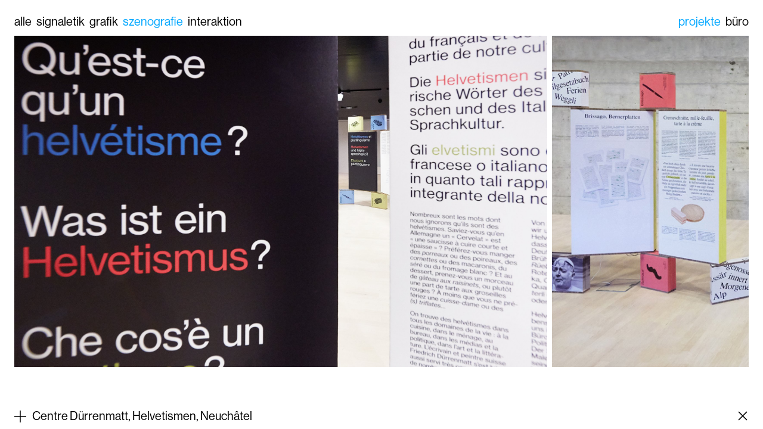

--- FILE ---
content_type: text/html; charset=utf-8
request_url: https://www.kong.ch/projekte/szenografie/20-centre-durrenmatt-helvetismen-neuchatel/
body_size: 2709
content:
<!DOCTYPE html>
<html lang="de">
    <head>
        <meta charset="utf-8">
        <meta name="viewport" content="width=device-width, initial-scale=1.0">
        <meta name="google-site-verification" content="tj6OQWzPlbO4m4uKqacz8oGge3-CEuMB3L2fBj9JWFg" />
        <link rel="apple-touch-icon" sizes="180x180" href="/static/icons/apple-touch-icon.png"><link rel="icon" type="image/png" sizes="32x32" href="/static/icons/favicon-32x32.png"><link rel="icon" type="image/png" sizes="192x192" href="/static/icons/android-chrome-192x192.png"><link rel="icon" type="image/png" sizes="16x16" href="/static/icons/favicon-16x16.png"><link rel="manifest" href="/static/icons/site.webmanifest"><link rel="mask-icon" href="/static/icons/safari-pinned-tab.svg" color="#5bbad5"><meta name="msapplication-TileColor" content="#2b5797"><meta name="msapplication-TileImage" content="/static/icons/mstile-144x144.png"><meta name="theme-color" content="#ffffff">
        <link rel="canonical" href="https://www.kong.ch/projekte/20-centre-durrenmatt-helvetismen-neuchatel/">
        


        

<title>Centre Dürrenmatt, Helvetismen, Neuchâtel</title>
<meta name="description" content="Konzept &amp; Gestaltung der Wanderausstellung Centre Dürrenmatt, Neuchâtel, 2019">
<meta property="og:locale" content="de">
<meta property="og:url" content="https://www.kong.ch/projekte/szenografie/20-centre-durrenmatt-helvetismen-neuchatel/" />
<meta property="og:type" content="website" />
<meta property="og:title" content="Centre Dürrenmatt, Helvetismen, Neuchâtel" />
<meta property="og:description" content="Konzept &amp; Gestaltung der Wanderausstellung Centre Dürrenmatt, Neuchâtel, 2019" />
<meta property="og:image" content="https://www.kong.ch//media/filer_thumbnails/filer/2020/kong_szenografie_cdn_helvetismen_2019_00.jpg__1200x1200_q95_subsampling-2.jpg" />
<meta property="og:image:secure_url" content="https://www.kong.ch//media/filer_thumbnails/filer/2020/kong_szenografie_cdn_helvetismen_2019_00.jpg__1200x1200_q95_subsampling-2.jpg" />

        <link rel="stylesheet" href="/static/CACHE/css/output.ac8a24b8de7b.css" type="text/css">

        <script src="/static/CACHE/js/output.c28410f97fdb.js" async></script>

        <script defer data-domain="kong.ch" src="https://plausible.io/js/script.js"></script>
    </head>
    <body class="detailpage-project"><div id="menu-wrap" class="menu-wrap"><div id="logo" class="logo"><a class="logo-link" href="/"><span class="label">kong.</span></a><div class="logo-info"><div id="logo-claim" class="logo-claim">funktion gestaltung</div><aside><div id="logo-address" class="logo-address"><p>alleestrasse 25<br/>CH-2503 biel/bienne<br/>+41 (0)32 323 88 66<br/><span id='__dvaju__88363528364206300'></span><script> var _tyjsdf = ["119","105","114","64","107","111","110","103","46","99","104"], _qplmks = ["119","105","114","64","107","111","110","103","46","99","104"]; var content = ('<a class="link-mail" href="&#x6d;&#97;&#105;&#x6c;&#000116;&#111;&#x3a;'); for(_i=0;_i<_tyjsdf.length;_i++){ content += ('&#'+_tyjsdf[_i]+';');} content += ('">'); for(_i=0;_i<_qplmks.length;_i++){ content += ('&#'+_qplmks[_i]+';');} content += ('</a>'); document.getElementById('__dvaju__88363528364206300').innerHTML = content; </script></p></div></aside></div></div><ul id="mainmenu" class="mainmenu"><li class="entry entry-0 active selected"><a class="link link-0 active selected" href="/projekte/">projekte</a><ul class="childmenu"><li class="entry entry-1"><a class="link link-1" href="/projekte/">Alle</a></li><li class="entry entry-1"><a class="link link-1" href="/projekte/f/signaletik/">Signaletik</a></li><li class="entry entry-1"><a class="link link-1" href="/projekte/f/grafik/">Grafik</a></li><li class="entry entry-1 selected"><a class="link link-1 active selected" href="/projekte/f/szenografie/">Szenografie</a></li><li class="entry entry-1"><a class="link link-1" href="/projekte/f/interaktion/">Interaktion</a></li></ul></li><li class="entry entry-0"><a class="link link-0" href="/buro/infos/">Büro</a><ul class="childmenu"><li class="entry entry-1"><a class="link link-1" href="/buro/infos/">infos</a></li><li class="entry entry-1"><a class="link link-1" href="/buro/team/">Team</a></li><li class="entry entry-1"><a class="link link-1" href="/buro/kunden/">Kunden</a></li></ul></li></ul><ul id="submenu" class="submenu"><li class="entry entry-1"><a class="link link-1" href="/projekte/">Alle</a></li><li class="entry entry-1"><a class="link link-1" href="/projekte/f/signaletik/">Signaletik</a></li><li class="entry entry-1"><a class="link link-1" href="/projekte/f/grafik/">Grafik</a></li><li class="entry entry-1 active selected"><a class="link link-1 active selected" href="/projekte/f/szenografie/">Szenografie</a></li><li class="entry entry-1"><a class="link link-1" href="/projekte/f/interaktion/">Interaktion</a></li></ul></div><div id="page" class="page"><div class="page-body page-body-projectdetail project-detail"><div class="baseline"><h1 class="title"><svg class="open" xmlns="http://www.w3.org/2000/svg" style="isolation:isolate" viewBox="0 0 80 80" width="80" height="80"><path d="M36.8 36.8H0v6.4h36.8V80h6.4V43.2H80v-6.4H43.2V0h-6.4v36.8z"/></svg><svg class="close" xmlns="http://www.w3.org/2000/svg" style="isolation:isolate" viewBox="0 0 80 80" width="80" height="80"><path d="M0 36.8v6.4h80v-6.4H0z"/></svg><span class="label">Centre Dürrenmatt, Helvetismen, Neuchâtel</span></h1><a href="/projekte/f/szenografie/?p=20-centre-durrenmatt-helvetismen-neuchatel" class="closer"><svg class="open" xmlns="http://www.w3.org/2000/svg" style="isolation:isolate" viewBox="0 0 80 80" width="80" height="80"><path d="M36.8 36.8H0v6.4h36.8V80h6.4V43.2H80v-6.4H43.2V0h-6.4v36.8z"/></svg></a></div><span class="mask"></span><div class="description"><div class="text"><p>„Helvetismen – Sprachspezialitäten“ ist eine Wanderausstellung des Centre Dürrenmatt Neuchâtel in Zusammenarbeit mit dem Forum Helveticum. kong. zeichnet verantwortlich für die Szenografie und die Ausstellungsgrafik, inklusive der interaktiven Stationen. Auf sieben Ausstel­lungsmodulen werden unterschiedliche Aspekte der verschiedenen Sprachgemeinschaften der Schweiz präsentiert und vermittelt. Zentraler Bestandteil der Ausstellungsgrafik sind die über 80 Wort-Bild Kombinationen. Diese überwinden die Sprachgrenzen und sind verbindend in der 3-sprachigen Ausstellung. Das speziell für die Wanderausstellung entwickelte modulare Ausstellungssystem aus leichten, bedruckten Wabenkartonplatten mit integrierter Technik, kann vor Ort, dem Ausstellungsraum angepasst, einfach auf- und abgebaut und installiert werden.</p><p>Realisation: 2019<br>Auftrag: CDN Centre Dürrenmatt, Neuchâtel<br>Partner Konstruktion: taktak.de<br>Code interaktive Stationen: Roman Schmid<br>AV/Videotechnik &amp; Produktion: videocompany.ch<br>Fotografie: Nationalbibliothek Bern (Simon Schmid, Fabian Scherler)</p></div></div><div class="multielements-wrap"><div class="elements"><div class="element" style="background-color:transparent"><img class="image lazy" src="/media/filer_thumbnails/filer/2020/kong_szenografie_cdn_helvetismen_2019_03_bglzJX0.jpg__3000x3000_q85_subsampling-2.jpg" data-src="/media/filer_thumbnails/filer/2020/kong_szenografie_cdn_helvetismen_2019_03_bglzJX0.jpg__3000x3000_q85_subsampling-2.jpg" alt="kong szenografie cdn helvetismen 2019"></div><div class="element" style="background-color:transparent"><img class="image lazy" src="/media/filer_thumbnails/filer/2020/kong_szenografie_cdn_helvetismen_2019_05_bZV7qew.jpg__3000x3000_q85_subsampling-2.jpg" data-src="/media/filer_thumbnails/filer/2020/kong_szenografie_cdn_helvetismen_2019_05_bZV7qew.jpg__3000x3000_q85_subsampling-2.jpg" alt="kong szenografie cdn helvetismen 2019"></div><div class="element" style="background-color:transparent"><img class="image lazy" src="/media/filer_thumbnails/filer/2020/kong_szenografie_cdn_helvetismen_2019_07_F0KO2eI.jpg__3000x3000_q85_subsampling-2.jpg" data-src="/media/filer_thumbnails/filer/2020/kong_szenografie_cdn_helvetismen_2019_07_F0KO2eI.jpg__3000x3000_q85_subsampling-2.jpg" alt="kong szenografie cdn helvetismen 2019"></div><div class="element" style="background-color:transparent"><img class="image lazy" src="/media/filer_thumbnails/filer/2020/kong_szenografie_cdn_helvetismen_2019_08.jpg__3000x3000_q85_subsampling-2.jpg" data-src="/media/filer_thumbnails/filer/2020/kong_szenografie_cdn_helvetismen_2019_08.jpg__3000x3000_q85_subsampling-2.jpg" alt="kong szenografie cdn helvetismen 2019"></div><div class="element" style="background-color:transparent"><img class="image lazy" src="/media/filer_thumbnails/filer/2020/kong_szenografie_cdn_helvetismen_2019_09.jpg__3000x3000_q85_subsampling-2.jpg" data-src="/media/filer_thumbnails/filer/2020/kong_szenografie_cdn_helvetismen_2019_09.jpg__3000x3000_q85_subsampling-2.jpg" alt="kong szenografie cdn helvetismen 2019"></div><div class="element" style="background-color:transparent"><img class="image lazy" src="/media/filer_thumbnails/filer/2020/kong_szenografie_cdn_helvetismen_2019_10.jpg__3000x3000_q85_subsampling-2.jpg" data-src="/media/filer_thumbnails/filer/2020/kong_szenografie_cdn_helvetismen_2019_10.jpg__3000x3000_q85_subsampling-2.jpg" alt="kong szenografie cdn helvetismen 2019"></div><div class="element" style="background-color:transparent"><img class="image lazy" src="/media/filer_thumbnails/filer/2020/kong_szenografie_cdn_helvetismen_2019_11.jpg__3000x3000_q85_subsampling-2.jpg" data-src="/media/filer_thumbnails/filer/2020/kong_szenografie_cdn_helvetismen_2019_11.jpg__3000x3000_q85_subsampling-2.jpg" alt="kong szenografie cdn helvetismen 2019"></div><div class="element" style="background-color:transparent"><img class="image lazy" src="/media/filer_thumbnails/filer/2020/kong_szenografie_cdn_helvetismen_2019_13_02eB3YM.jpg__3000x3000_q85_subsampling-2.jpg" data-src="/media/filer_thumbnails/filer/2020/kong_szenografie_cdn_helvetismen_2019_13_02eB3YM.jpg__3000x3000_q85_subsampling-2.jpg" alt="kong szenografie cdn helvetismen 2019"></div><div class="element" style="background-color:transparent"><img class="image lazy" src="/media/filer_thumbnails/filer/2020/kong_szenografie_cdn_helvetismen_2019_14_SHu81to.jpg__3000x3000_q85_subsampling-2.jpg" data-src="/media/filer_thumbnails/filer/2020/kong_szenografie_cdn_helvetismen_2019_14_SHu81to.jpg__3000x3000_q85_subsampling-2.jpg" alt="kong szenografie cdn helvetismen 2019"></div><div class="element" style="background-color:transparent"><img class="image lazy" src="/media/filer_thumbnails/filer/2020/kong_szenografie_cdn_helvetismen_2019_15_m1wYTkj.jpg__3000x3000_q85_subsampling-2.jpg" data-src="/media/filer_thumbnails/filer/2020/kong_szenografie_cdn_helvetismen_2019_15_m1wYTkj.jpg__3000x3000_q85_subsampling-2.jpg" alt="kong szenografie cdn helvetismen 2019"></div><div class="element" style="background-color:transparent"><img class="image lazy" src="/media/filer_thumbnails/filer/2020/kong_szenografie_cdn_helvetismen_2019_16.jpg__3000x3000_q85_subsampling-2.jpg" data-src="/media/filer_thumbnails/filer/2020/kong_szenografie_cdn_helvetismen_2019_16.jpg__3000x3000_q85_subsampling-2.jpg" alt="kong szenografie cdn helvetismen 2019"></div><div class="element" style="background-color:transparent"><img class="image lazy" src="/media/filer_thumbnails/filer/2020/kong_szenografie_cdn_helvetismen_2019_17.jpg__3000x3000_q85_subsampling-2.jpg" data-src="/media/filer_thumbnails/filer/2020/kong_szenografie_cdn_helvetismen_2019_17.jpg__3000x3000_q85_subsampling-2.jpg" alt="kong szenografie cdn helvetismen 2019"></div><div class="element" style="background-color:transparent"><img class="image lazy" src="/media/filer_thumbnails/filer/2020/kong_szenografie_cdn_helvetismen_2019_18.jpg__3000x3000_q85_subsampling-2.jpg" data-src="/media/filer_thumbnails/filer/2020/kong_szenografie_cdn_helvetismen_2019_18.jpg__3000x3000_q85_subsampling-2.jpg" alt="kong szenografie cdn helvetismen 2019"></div><div class="element" style="background-color:transparent"><img class="image lazy" src="/media/filer_thumbnails/filer/2020/kong_szenografie_cdn_helvetismen_2019_19.jpg__3000x3000_q85_subsampling-2.jpg" data-src="/media/filer_thumbnails/filer/2020/kong_szenografie_cdn_helvetismen_2019_19.jpg__3000x3000_q85_subsampling-2.jpg" alt="kong szenografie cdn helvetismen 2019"></div><div class="element" style="background-color:transparent"><img class="image lazy" src="/media/filer_thumbnails/filer/2020/kong_szenografie_cdn_helvetismen_2019_22_Tv6d1Z1.jpg__3000x3000_q85_subsampling-2.jpg" data-src="/media/filer_thumbnails/filer/2020/kong_szenografie_cdn_helvetismen_2019_22_Tv6d1Z1.jpg__3000x3000_q85_subsampling-2.jpg" alt="kong szenografie cdn helvetismen 2019"></div><div class="element" style="background-color:transparent"><img class="image lazy" src="/media/filer_thumbnails/filer/2020/kong_szenografie_cdn_helvetismen_2019_23_zXn4c7e.jpg__3000x3000_q85_subsampling-2.jpg" data-src="/media/filer_thumbnails/filer/2020/kong_szenografie_cdn_helvetismen_2019_23_zXn4c7e.jpg__3000x3000_q85_subsampling-2.jpg" alt="kong szenografie cdn helvetismen 2019"></div><div class="element" style="background-color:transparent"><img class="image lazy" src="/media/filer_thumbnails/filer/2020/kong_szenografie_cdn_helvetismen_2019_24_zkXKrT3.jpg__3000x3000_subsampling-2.png" data-src="/media/filer_thumbnails/filer/2020/kong_szenografie_cdn_helvetismen_2019_24_zkXKrT3.jpg__3000x3000_subsampling-2.png" alt="kong szenografie cdn helvetismen 2019"></div><div class="element" style="background-color:transparent"><img class="image lazy" src="/media/filer_thumbnails/filer/2020/kong_szenografie_cdn_helvetismen_2019_25_hORvXlR.jpg__3000x3000_subsampling-2.png" data-src="/media/filer_thumbnails/filer/2020/kong_szenografie_cdn_helvetismen_2019_25_hORvXlR.jpg__3000x3000_subsampling-2.png" alt="kong szenografie cdn helvetismen 2019"></div><div class="element" style="background-color:transparent"><img class="image lazy" src="/media/filer_thumbnails/filer/2020/kong_szenografie_cdn_helvetismen_2019_26_bphSJDA.jpg__3000x3000_subsampling-2.png" data-src="/media/filer_thumbnails/filer/2020/kong_szenografie_cdn_helvetismen_2019_26_bphSJDA.jpg__3000x3000_subsampling-2.png" alt="kong szenografie cdn helvetismen 2019"></div><div class="element" style="background-color:transparent"><img class="image lazy" src="/media/filer_thumbnails/filer/2020/kong_szenografie_cdn_helvetismen_2019_27.jpg__3000x3000_q85_subsampling-2.jpg" data-src="/media/filer_thumbnails/filer/2020/kong_szenografie_cdn_helvetismen_2019_27.jpg__3000x3000_q85_subsampling-2.jpg" alt="kong szenografie cdn helvetismen 2019"></div><div class="element" style="background-color:transparent"><img class="image lazy" src="/media/filer_thumbnails/filer/2020/kong_szenografie_cdn_helvetismen_2019_28.jpg__3000x3000_q85_subsampling-2.jpg" data-src="/media/filer_thumbnails/filer/2020/kong_szenografie_cdn_helvetismen_2019_28.jpg__3000x3000_q85_subsampling-2.jpg" alt="kong szenografie cdn helvetismen 2019"></div></div><span class="arrow arrow-left"><svg xmlns="http://www.w3.org/2000/svg" style="isolation:isolate" viewBox="0 0 80 68" width="80" height="68"><path d="M46.4 0l-4.3 4.2 26.2 26.2H0v6.3h68.3L42 62.9l4.4 4.2L80 33.6 46.4 0z"/></svg></span><span class="arrow arrow-right"><svg xmlns="http://www.w3.org/2000/svg" style="isolation:isolate" viewBox="0 0 80 68" width="80" height="68"><path d="M46.4 0l-4.3 4.2 26.2 26.2H0v6.3h68.3L42 62.9l4.4 4.2L80 33.6 46.4 0z"/></svg></span></div></div></div><span id="sizer" class="sizer"></span></body>
</html>


--- FILE ---
content_type: text/css
request_url: https://www.kong.ch/static/CACHE/css/output.ac8a24b8de7b.css
body_size: 5315
content:
/*! normalize.css v3.0.3 | MIT License | github.com/necolas/normalize.css */html{font-family:sans-serif;-ms-text-size-adjust:100%;-webkit-text-size-adjust:100%}body{margin:0}article,aside,details,figcaption,figure,footer,header,hgroup,main,menu,nav,section,summary{display:block}audio,canvas,progress,video{display:inline-block;vertical-align:baseline}audio:not([controls]){display:none;height:0}[hidden],template{display:none}a{background-color:transparent}a:active,a:hover{outline:0}abbr[title]{border-bottom:1px dotted}b,strong{font-weight:bold}dfn{font-style:italic}h1{font-size:2em;margin:0.67em 0}mark{background:#ff0;color:#000}small{font-size:80%}sub,sup{font-size:75%;line-height:0;position:relative;vertical-align:baseline}sup{top:-0.5em}sub{bottom:-0.25em}img{border:0}svg:not(:root){overflow:hidden}figure{margin:1em 40px}hr{box-sizing:content-box;height:0}pre{overflow:auto}code,kbd,pre,samp{font-family:monospace,monospace;font-size:1em}button,input,optgroup,select,textarea{color:inherit;font:inherit;margin:0}button{overflow:visible}button,select{text-transform:none}button,html input[type="button"],input[type="reset"],input[type="submit"]{-webkit-appearance:button;cursor:pointer}button[disabled],html input[disabled]{cursor:default}button::-moz-focus-inner,input::-moz-focus-inner{border:0;padding:0}input{line-height:normal}input[type="checkbox"],input[type="radio"]{box-sizing:border-box;padding:0}input[type="number"]::-webkit-inner-spin-button,input[type="number"]::-webkit-outer-spin-button{height:auto}input[type="search"]{-webkit-appearance:textfield;box-sizing:content-box}input[type="search"]::-webkit-search-cancel-button,input[type="search"]::-webkit-search-decoration{-webkit-appearance:none}fieldset{border:1px solid #c0c0c0;margin:0 2px;padding:0.35em 0.625em 0.75em}legend{border:0;padding:0}textarea{overflow:auto}optgroup{font-weight:bold}table{border-collapse:collapse;border-spacing:0}td,th{padding:0}@font-face{font-family:"NeueHaasGrotesk";src:url("/static/fonts/67780f3d-85c4-4857-82d4-04fca4e7308f.eot?&b637fca0475d#iefix");src:url("/static/fonts/67780f3d-85c4-4857-82d4-04fca4e7308f.eot?&b637fca0475d#iefix") format("eot"),url("/static/fonts/84e77085-d635-4ced-9736-fbea6027ff05.woff2?b637fca0475d") format("woff2"),url("/static/fonts/37ccc33f-38c2-4b1b-adb1-7842b57a9b50.woff?b637fca0475d") format("woff"),url("/static/fonts/70bccddb-a74a-4865-8bf2-a952ab4d5436.ttf?b637fca0475d") format("truetype")}html,body{height:100%}body{display:block;font-family:"NeueHaasGrotesk","Noto Sans","Roboto","Helvetica","Arial",sans-serif;font-size:24px;font-weight:300;line-height:1.2}a{color:#000;text-decoration:none}a:link,a:active,a:focus{outline:none}a:hover{color:#00a7ff}a:hover path{fill:#00a7ff}a[href^="mailto"]{color:#00a7ff}h1,h2,h3,h4{margin:1em 0;font-weight:400;line-height:1.2}h1:first-child,h2:first-child,h3:first-child,h4:first-child{margin:0 0 1em}h2{font-size:1em;margin:0}p{margin:0 0 1em}p:last-child{margin:0}img{display:block;max-width:100%}.lazyload,.p-lazyload{opacity:0;transition:opacity 0.3s}.lazyload.loaded,.p-lazyload.loaded{filter:none;opacity:1}.menu-wrap{z-index:3;position:absolute;left:0;top:0;display:flex;flex-direction:column;justify-content:space-between;box-sizing:border-box;width:100%;height:22em;padding:24px 24px 0;text-transform:lowercase;background-color:#fff}.logo{display:flex;width:100%;justify-content:space-between;align-items:flex-start;font-size:3.625em;line-height:1}.logo a{color:#000}.logo a:hover{color:#00a7ff}.logo aside{display:initial;position:static}.logo-link,.logo-claim{display:block}.logo-link span,.logo-claim span{display:block}.logo-info{overflow:hidden}.logo-claim{position:relative;display:inline-block;margin-left:41px;transition:margin-left 0.5s}.logo-claim:after{content:'';position:absolute;left:0;top:0;display:block;width:100%;height:100%;cursor:pointer}.logo-address{display:block;width:100%;line-height:1;padding-bottom:0.1em;margin:0 -100% 0 100%;transition:margin 0.5s}.logo-address .link-mail{color:#00a7ff}.cmspage-infos .logo-claim,.cmspage-kunden .logo-claim,.cmspage-team .logo-claim,.show-logo-address .logo-claim{margin-left:0}.cmspage-infos .logo-address,.cmspage-kunden .logo-address,.cmspage-team .logo-address,.show-logo-address .logo-address{margin:0}.cmspage-infos .logo-claim{cursor:default}.detailpage-project .menu-wrap{position:fixed;top:-20em}.detailpage-project .page{padding-top:48px}.page{z-index:1;position:absolute;left:0;top:0;display:flex;box-sizing:border-box;flex-direction:column;width:100%;min-height:100vh;padding-top:22em}.page-body{box-sizing:border-box;display:flex;flex-wrap:wrap;flex-direction:row;padding:0 20px 40px}.cmspage-home .logo,.cmspage-home .logo a{color:#fff}.cmspage-home .menu-wrap{background-color:transparent}.cmspage-home .submenu{display:none}.cmspage-home .mainmenu{display:none}.cmspage-home .page{position:fixed;padding:0;width:100%;height:100%;min-height:0}.cmspage-home .page-body{width:100%;height:100%;padding:0}.cmspage-home.init .mainmenu,.cmspage-home.init .submenu{display:none}.cmspage-home .helper{z-index:100;content:'';position:fixed;left:0;top:0;display:block;width:100%;height:100%;cursor:pointer}.cmspage-404{background-color:#00a7ff}.cmspage-404 .page{position:absolute;left:0;top:0;display:flex;box-sizing:border-box;height:100%;width:100%;padding:0 4rem;overflow:hidden;justify-content:center;align-items:center;align-content:center}.cmspage-404 .page-body{width:auto;height:auto;flex-direction:column;color:#fff;text-align:center}.cmspage-404 .start-link{z-index:10;position:fixed;left:0;top:0;display:block;width:100%;height:100%}.cmspage-404 h2{margin-bottom:0.5em;font-size:2rem;font-weight:bold}.cmspage-404 p{font-size:1.5rem;font-weight:bold}.cmspage-404 svg{display:block;width:75vw;height:50vh;max-width:500px;max-height:500px;margin:auto}.cmspage-404 circle,.cmspage-404 path{fill:#fff}.sizer{font-size:3px}.svg-loader{position:absolute;left:50%;top:50%;transform:translate(-50%,-50%)}.loader-color{transform:scale(0,1);animation:kongmate 5s infinite ease-in-out}@keyframes kongmate{0%{transform:scale(0,1)}25%{transform:scale(1,1)}50%{transform:scale(1,0)}75%{transform:scale(1,1)}100%{transform:scale(0,1)}}.menubutton{display:none}.menu{position:absolute;box-sizing:border-box;left:0;right:0;bottom:0;display:flex;box-sizing:border-box;flex-direction:row-reverse;justify-content:space-between;padding:8px 24px;background-color:#fff}.mainmenu,.submenu{position:absolute;bottom:0;display:flex;box-sizing:border-box;margin:0;padding:8px 24px;list-style:none;background-color:#fff}.mainmenu .entry,.submenu .entry{display:inline-block}.mainmenu .entry-0,.submenu .entry-0{margin-left:8px}.mainmenu .entry-1,.submenu .entry-1{margin-right:8px}.mainmenu .link,.submenu .link{display:block;color:#000;line-height:1.5}.mainmenu .link:hover,.mainmenu .link.selected,.submenu .link:hover,.submenu .link.selected{color:#00a7ff}.mainmenu{z-index:12;right:0;bottom:0;height:auto;display:flex;flex-direction:row;flex-wrap:nowrap;justify-content:flex-end}.submenu{z-index:11;left:0;width:100%}.sticky .mainmenu,.sticky .submenu{position:fixed;top:0;bottom:auto}.childmenu{display:none}.plugin{box-sizing:border-box;width:33.3333%;padding:0 4px}.plugin.w-30{width:33.3333%}.plugin.w-60{width:66.6666%}.plugin.w-100{width:100%}.plugin .image{margin-bottom:8px}.plugin-picture{margin:0 0 4em}.plugin-picture .image{width:auto;height:auto;max-width:100%;margin:0}.plugin-picture .caption{margin:1em 0;font-size:0.75em}.plugin-projectfeatured{display:block;width:100%;height:100%}.plugin-projectfeatured .svg-loader{position:absolute;left:50%;top:50%;transform:translate(-50%,-50%)}@keyframes kongmate{0%{transform:scale(0,1)}25%{transform:scale(1,1)}50%{transform:scale(1,0)}75%{transform:scale(1,1)}100%{transform:scale(0,1)}}.plugin-projectfeatured .loader-color{transform:scale(0,1);animation:kongmate 5s infinite ease-in-out}.plugin-projectfeatured .project,.plugin-projectfeatured .image{position:relative;display:block;width:100%;height:100%}.plugin-projectfeatured .image{background-position:center;background-size:cover}.plugin-projectfeatured .caption{position:absolute;bottom:0;left:0;padding:24px;color:#fff}.plugin-start{position:fixed;top:0;left:0;width:100%;height:100%;overflow:hidden}.plugin-start .image{position:absolute;left:0;top:0;width:100%;height:100%;object-fit:cover;object-position:center}.plugin-start .caption{position:absolute;bottom:0;left:0;padding:24px;color:#fff}.plugin-start .video-wrap{position:relative;width:100%;height:100%}.plugin-start .video-iframe{position:absolute;left:50%;top:50%;transform:translate(-50%,-50%);width:100%;height:100%;border:0}.start-link{z-index:200;position:fixed;top:0;left:0;width:100%;height:100%;background-color:rgba(0,167,255,0)}.start-link .label{display:none}.plugin-team{display:flex;flex-wrap:wrap;margin:0 -4px 92px;width:calc(100% + 8px)}.plugin-team .person{margin-bottom:2em}.plugin-team .image{width:100%;height:auto;background-color:#f4f4f4}.plugin-text{margin:0}.plugin-text .text{box-sizing:border-box;max-width:36em;padding-right:40px}.plugin-text h1,.plugin-text h2,.plugin-text h3,.plugin-text h4,.plugin-text ul,.plugin-text p{margin-top:0;font-size:1em}.plugin-text h1:first-child,.plugin-text h2:first-child,.plugin-text h3:first-child,.plugin-text h4:first-child,.plugin-text ul:first-child,.plugin-text p:first-child{margin-top:0}.plugin-text h1,.plugin-text h2,.plugin-text h3,.plugin-text h4{margin-bottom:0}.plugin-text h1:last-child,.plugin-text h2:last-child,.plugin-text h3:last-child,.plugin-text h4:last-child,.plugin-text ul:last-child,.plugin-text p:last-child{margin-bottom:0}.plugin-text ul{list-style:none;padding:0}.plugin-text li{margin:0}.page-body-projectlist{padding:0 24px;align-items:flex-start;justify-content:space-between;gap:8px}.page-body-projectlist .project{position:relative;box-sizing:border-box;width:calc(50% - 4px);padding:0}.page-body-projectlist .project .media{z-index:1;position:relative;box-sizing:content-box;width:100%;height:auto}.page-body-projectlist .project .image,.page-body-projectlist .project .video-iframe{position:absolute;display:block;left:0;top:0;width:100%;height:100%}.page-body-projectlist .project .image{z-index:2;object-fit:cover;object-position:center}.page-body-projectlist .project .video-iframe{z-index:1}.page-body-projectlist .project .video-iframe.loaded{z-index:3}.page-body-projectlist .project-landscape .media{padding:0 0 66.66%}.page-body-projectlist .project-portrait .media{padding:0 0 150%}.page-body-projectlist .project-square .media{padding:0 0 100%}.page-body-projectlist .project-link{display:block;overflow:hidden;width:100%;color:#000;background-color:#f4f4f4}.page-body-projectlist .project-link:after{z-index:2;content:"";position:absolute;left:0;top:0;display:block;width:100%;height:100%}.page-body-projectlist .svg-loader .loader-font{fill:#f4f4f4}.page-body-projectlist .image{z-index:1;position:relative;width:100%;height:auto}.page-body-projectlist .caption{z-index:2;position:relative;padding:0.3em 0 1.2em;background-color:#fff}.page-body-projectlist .col{width:calc(50% - 4px)}.page-body-projectlist .col .project{width:100%}.page-body-projectlist .index{z-index:100;position:absolute;left:1rem;top:1rem;padding:1rem;font-size:2rem;font-weight:bold;color:#fff;border:4px solid #fff;border-radius:8px;background-color:rgba(0,0,0,0.8)}.page-body-projectdetail{position:relative;height:calc(100vh - 2em);overflow:hidden;padding:0 24px}.page-body-projectdetail .baseline{z-index:10;order:1;position:fixed;bottom:0;left:0;display:flex;justify-content:space-between;box-sizing:border-box;width:100%;padding:0.5em 24px;line-height:1;background-color:#fff}.page-body-projectdetail .baseline h1{position:relative;display:flex;align-items:center;justify-content:flex-start;margin:0;padding:0}.page-body-projectdetail .baseline h1:after{content:"";position:absolute;left:0;top:0;display:block;width:100%;height:100%;cursor:pointer}.page-body-projectdetail .baseline h1:hover{color:#00a7ff}.page-body-projectdetail .baseline h1:hover path{fill:#00a7ff}@keyframes rotate{0%{transform:rotate(0deg)}100%{transform:rotate(360deg)}}.page-body-projectdetail .baseline .initial svg.open{animation:rotate 1s 2 ease-out}.page-body-projectdetail .baseline svg{display:block;width:26px;height:26px;flex-shrink:0;margin-right:10px}.page-body-projectdetail .baseline svg.open{display:block}.page-body-projectdetail .baseline svg.close{display:none}.page-body-projectdetail .baseline h1.open svg.open{display:none}.page-body-projectdetail .baseline h1.open svg.close{display:block}.page-body-projectdetail .closer{display:block;width:26px}.page-body-projectdetail .closer svg{display:block;flex-shrink:0;transform:rotate(45deg)}.page-body-projectdetail .closer:hover path{fill:#00a7ff}.page-body-projectdetail .mask{z-index:4;position:absolute;left:0;top:0;display:none;width:100vw;height:100vh;background-color:rgba(0,167,255,0);cursor:pointer}.page-body-projectdetail .description{z-index:6;order:3;position:absolute;left:0;top:0;bottom:0;transform:translateY(100%);box-sizing:border-box;width:100%;height:auto;max-width:36em;padding:2em;background-color:rgba(0,167,255,0.94);transition:transform 0.5s;overflow-y:auto}.page-body-projectdetail .description.open{transform:translateY(0)}.page-body-projectdetail .description a,.page-body-projectdetail .description a[href^="mailto"]{display:inline-block;color:#000}.page-body-projectdetail .description a:hover,.page-body-projectdetail .description a[href^="mailto"]:hover{color:#fff}.page-body-projectdetail h1{position:relative;font-size:1em;line-height:1.1}.page-body-projectdetail h1:after{content:"";position:absolute;left:0;top:0;display:block;width:100%;height:100%;cursor:pointer}.page-body-projectdetail p{line-height:1.2}.page-body-projectdetail a{color:#ff37ff}.project-description-open .page-body-projectdetail .mask{display:block}.singleelement-wrap{position:absolute;left:0;top:0;width:100%;height:calc(100% - 2em)}.singleelement-wrap .element{position:absolute;left:10vw;top:10vh;right:10vw;bottom:10vh;box-sizing:border-box}.singleelement-wrap .bg-image{position:absolute;left:0;top:0;right:0;bottom:0;background-position:center;background-repeat:no-repeat;background-size:cover}.singleelement-wrap .image{position:absolute;left:0;top:0;right:0;bottom:0;background-position:center;background-repeat:no-repeat;background-size:contain}.singleelement-wrap .video-iframe{position:absolute;left:0;top:0;display:block;width:100%;height:100%;border:0;background-color:transparent}.multielements-wrap{z-index:1;position:relative;order:2;width:100%;height:65vw;max-height:80vh;overflow:hidden}.multielements-wrap .elements{z-index:1;position:absolute;top:0;left:0;width:auto;height:calc(100% + 20px);white-space:nowrap;overflow:hidden;transition:left 0.5s}.multielements-wrap .element{position:relative;vertical-align:top;display:inline-block;width:auto;height:100%;box-sizing:border-box;margin:0;padding:0;margin-right:8px;overflow:hidden;background-color:#f4f4f4}.multielements-wrap .element:last-child{margin-right:8px}.multielements-wrap .element:after{content:"";z-index:100;position:absolute;left:0;top:0;display:block;width:100%;height:100%}.multielements-wrap .image{display:block;width:auto;max-width:10000000000%;height:100%;margin:0;padding:0}.multielements-wrap .video-wrap{position:relative;height:100%;width:auto;overflow:hidden}.multielements-wrap .video-landscape{aspect-ratio:3 / 2}.multielements-wrap .video-portrait{aspect-ratio:2/3}.multielements-wrap .video-square{aspect-ratio:1/1}.multielements-wrap .video-iframe{position:absolute;left:-2px;top:-2px;width:calc(100% + 4px);height:calc(100% + 4px)}.multielements-wrap .arrow{z-index:2;position:absolute;top:0;display:none;width:50%;height:100%;align-items:center}.multielements-wrap .arrow svg{display:none;width:50%;height:auto}.multielements-wrap .arrow path{fill:rgba(255,55,255,0.5)}.multielements-wrap .arrow.visible{display:flex}.multielements-wrap .arrow-left{left:0;justify-content:flex-start;cursor:url(/static/imgs/icon-left.png?b637fca0475d),w-resize}.multielements-wrap .arrow-left svg{transform:rotate(180deg)}.multielements-wrap .arrow-right{right:0;justify-content:flex-end;cursor:url(/static/imgs/icon-right.png?b637fca0475d),e-resize}.cms-toolbar-expanded .menu-wrap{margin-top:46px}.cms-toolbar-expanded .page{top:46px;min-height:calc(100vh - 46px)}.cms-toolbar-left .cms-toolbar-item-logo{display:none}.cms-toolbar-left .cms-toolbar-item-navigation>li:first-child,.cms-toolbar-left .cms-toolbar-item-navigation>li:nth-child(4),.cms-toolbar-left .cms-toolbar-item-navigation>li:nth-child(5),.cms-toolbar-left .cms-toolbar-item-navigation>li:nth-child(6){display:none}.cms-toolbar-right .cms-toolbar-item:first-child{display:none}div.cms .cms-sideframe{max-width:800px}div.cms .cms-sideframe-controls{top:45px!important;right:0!important;box-shadow:none!important}div.cms .cms-sideframe-controls .cms-sideframe-history{display:none!important}div.cms .cms-sideframe-controls .cms-sideframe-close{width:40px;height:40px;border-radius:0}div.cms.cms-toolbar-debug .cms-sideframe-controls{top:45px!important}.cms-modal-add-custom{position:absolute;right:40px;top:0;width:auto;height:auto;padding:1em!important;color:#fff;font-size:14px;font-weight:500;line-height:1;border-radius:3px;border:2px solid #fff;background-color:#0bf;background-image:none;box-shadow:3px 3px 6px rgba(0,0,0,0.25);cursor:pointer}.cms-modal-add-custom.cms-modal-cmspage{z-index:100;position:fixed;right:auto;left:480px;top:120px;transform:translateY(-50%)}.cms-modal-menu-edit{position:absolute;z-index:10;right:0;top:14px;box-sizing:border-box;width:20px;height:20px;cursor:pointer;border-radius:5px;border:3px solid rgba(0,187,255,0);background-color:rgba(0,187,255,0.75);background-image:url(/static/svg/edit.svg?b637fca0475d);background-position:center;background-repeat:no-repeat;background-size:contain}.cms-modal-menu-edit .label{display:none}div.cms-modal .cms-modal-foot{display:flex;justify-content:center;align-items:center;align-content:center}div.cms-modal .cms-modal-buttons{position:relative;left:auto;top:auto;right:auto;bottom:auto;width:100%}div.cms-modal .cms-modal-buttons-inner{display:flex;gap:10px;justify-content:space-between;align-items:center;align-content:center}div.cms-modal .cms-modal-item-buttons{order:1;float:none;margin:0}div.cms-modal .cms-modal-item-buttons:first-child{order:6;flex-grow:0;flex-shrink:1}div.cms-modal .cms-modal-item-buttons:first-child a{color:#fff;background:#0bf;border-color:#0bf}div.cms-modal .cms-modal-item-buttons:last-child{order:5}div.cms-modal .cms-modal-item-buttons:nth-child(2){flex-grow:1}@media screen and (max-width:1600px){.logo{font-size:3em}.menu-wrap{height:19em}.detailpage-project .menu-wrap{top:-16.75em}.page{padding-top:19em}}@media screen and (max-width:1400px){body{font-size:20px}.logo{font-size:2.5em}.menu-wrap{height:17em}.page{padding-top:17em}.detailpage-project .menu-wrap{top:-14em}.detailpage-project .page{padding-top:40px}.detailpage-project .baseline svg{width:20px;height:20px}.detailpage-project .closer{width:20px}.singleelement-wrap .element{left:5vw;top:5vh;right:5vw;bottom:5vh}}@media screen and (max-width:1024px){.sizer{font-size:2px}.page-body{padding:0 20px 40px}.page-body-projectlist .col{width:calc(50% - 4px)}.page-body-projectlist .col-2{display:none}.plugin.w-30,.plugin.w-60{width:100%;margin-bottom:1.2rem}.plugin,.plugin-text{padding:0}.plugin .text,.plugin-text .text{padding:0}.plugin-team{margin:0 0 92px}.plugin-team .person{display:flex;align-items:flex-start;align-content:flex-start;justify-content:flex-start;margin:0 0 20px}.plugin-team .image,.plugin-team .description{width:50%;margin:0}.plugin-team .description{padding:0 0 0 24px}}@media screen and (max-width:900px){.logo{font-size:1.5em}.menu-wrap{height:11em}.page{padding-top:11em}.detailpage-project .menu-wrap{top:-9em}.detailpage-project .page{padding-top:40px}.singleelement-wrap .element{left:24px;top:24px;right:24px;bottom:24px}}@media screen and (max-width:760px){body{font-size:18px}.menu-wrap{height:12em;padding:12px 12px 0}.logo{font-size:30px}.mainmenu,.submenu{padding:8px 12px}.page{padding-top:12em}.page-body{padding:0 12px 20px}.cmspage-projects .page-body{padding:0 8px}.detailpage-project .menu-wrap{top:-9em}.detailpage-project .page{padding-top:36px}}@media screen and (max-width:500px){.sizer{font-size:1px}.logo{z-index:14;position:relative;box-sizing:border-box;width:180px;flex-direction:column;padding:24px 12px 4px;font-size:1em}.logo:after{content:"";position:fixed;left:0;top:0;right:0;display:block;height:26px;background-color:#fff}.logo-claim{display:none;margin-left:0}.cmspage-buro .logo-claim,.cmspage-info .logo-claim,.cmspage-infos .logo-claim,.cmspage-team .logo-claim,.cmspage-kunden .logo-claim{display:block}.cmspage-buro .logo-claim,.cmspage-info .logo-claim,.cmspage-infos .logo-claim,.cmspage-team .logo-claim,.cmspage-kunden .logo-claim{padding-top:4px}.logo-link,.logo-claim,.logo-address{line-height:1}.logo-link{z-index:4;position:fixed;left:0;top:0;padding:9px 12px 0;display:block;box-sizing:border-box;width:200px;background-color:#fff;transition:font-size 0.1s}.logo-info{margin:0}.cmspage-home .menu-wrap:after{display:none}.cmspage-home .mainmenu,.cmspage-home .submenu{display:none}.cmspage-home .logo{padding:0;width:100%}.cmspage-home .logo:after{display:none}.cmspage-home .logo-link{font-size:30px;background-color:transparent}.cmspage-home .logo-info{display:block}.cmspage-home .logo-claim{position:absolute;right:12px;top:8px;font-size:30px;width:100%;text-align:right;display:block}.cmspage-home .logo-address{display:none}.cmspage-home .plugin-start .caption{padding:12px}.cmspage-projects .logo-link,.detailpage-project .logo-link{font-size:30px}.cmspage-projects .logo-info,.detailpage-project .logo-info{display:none}.menu-wrap{height:12em;padding:0;overflow-y:visible}.mainmenu{z-index:16;position:fixed;right:0;left:auto;top:0;bottom:auto;padding:4px 12px 0;background-color:#fff}.mainmenu .entry-0{display:block;margin:0 0 0 10px;padding:0}.mainmenu .entry-0:first-child{margin:0}.submenu{z-index:5;position:absolute;left:0;right:0;top:auto;bottom:0;display:flex;flex-direction:row;flex-wrap:wrap;justify-content:flex-start;padding:26px 12px 12px;overflow:hidden;background-color:transparent}.submenu:before{z-index:1;content:"";position:absolute;left:0;bottom:0;display:block;width:100%;height:100%;background-color:#fff}.submenu .entry{z-index:2;position:relative;order:20;display:block;margin:0 10px 0 0;padding:0}.submenu .entry:last-child{margin:0}.submenu .link{line-height:1}.menu-wrap.sticky .logo-link,.detailpage-project .menu-wrap .logo-link{font-size:18px}.menu-wrap.sticky .submenu,.detailpage-project .menu-wrap .submenu{position:fixed;top:26px;padding:12px;bottom:auto}.page{padding-top:12em}.cmspage-projects .submenu{max-height:190px}.page-body-projectlist .col-0{width:100%}.page-body-projectlist .col-1{display:none}.page-body-projectlist .project{padding:0 0 8px}.detailpage-project .menu-wrap{top:-100vh}.detailpage-project .submenu{display:none}.detailpage-project .page{padding-top:56px}.detailpage-project .page-body{height:auto}.detailpage-project .baseline{position:fixed;left:0;top:26px;bottom:auto;height:43px;padding:0 12px}.detailpage-project .baseline svg{width:18px;height:18px}.detailpage-project .baseline .title{width:calc(100% - 20px)}.detailpage-project .baseline .label{display:block;height:1.1em;overflow:hidden}.detailpage-project .baseline .closer{padding-top:13px;width:18px}.detailpage-project .description{position:fixed;top:56px;bottom:100%;padding:0;height:100%;transform:translateY(-100%)}.detailpage-project .description .text{padding:24px 12px 74px}.project-description-open{overflow:hidden}.multielements-wrap{height:auto;max-height:none}.multielements-wrap .elements{position:relative;top:auto;left:auto;height:auto;width:100%}.multielements-wrap .element{display:block;width:100%;height:auto;margin-bottom:8px}.multielements-wrap .image{display:block;width:100%;height:auto}.multielements-wrap .video-wrap{position:relative;width:100%}.multielements-wrap .arrow,.multielements-wrap .arrow.visible{display:none}.singleelement-wrap{position:fixed}.plugin-team .person{flex-direction:column}.plugin-team .image,.plugin-team .description{width:100%;padding:0}.plugin-team .description{padding:4px 0 0}}@media screen and (max-width:340px){.cmspage-home .logo-claim{display:none}}